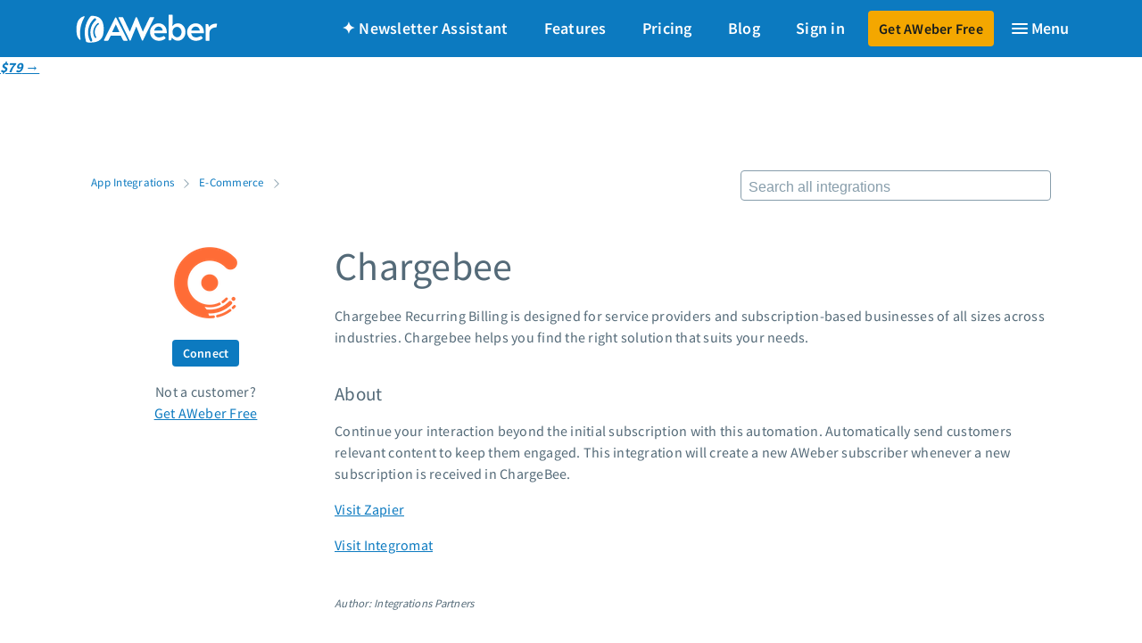

--- FILE ---
content_type: text/html; charset=utf-8
request_url: https://www.aweber.com/integrations/e-commerce/chargebee/index.htm
body_size: 8749
content:
<!DOCTYPE html>
<html lang="en">
<head>
<meta charset="UTF-8">

    <!--
      ### ############  Brought to you by
    ####  ###  ########       ___        __   _
    ###  ###  ###  ####      / \ \      / /__| |__   ___ _ __
    ###  ###  ### #####     / _ \ \ /\ / / _ \ '_ \ / _ \ '__|
    ###  ###  ### #####    / ___ \ V  V /  __/ |_) |  __/ |
    ###  ###  ###  ####   /_/   \_\_/\_/ \___|_.__/ \___|_|
    ####  ###  ########                          
       ## ############       https://www.aweber.com/careers.htm
    -->
    
<title>
Integrate AWeber with Chargebee
</title>
<meta name="viewport" content="width=device-width,initial-scale=1,maximum-scale=5">
<meta name="description" content="Did you know Chargebee integrates with AWeber? Easily connect with your account, and level up your email marketing.">
<meta property="og:title" content="Integrate AWeber with Chargebee">
<meta property="og:url" content="https://www.aweber.com/integrations/e-commerce/chargebee/index.htm">
<meta property="og:description" content="Did you know Chargebee integrates with AWeber? Easily connect with your account, and level up your email marketing.">
<meta property="og:image" content="https://hostedimages-cdn.aweber-static.com/OTE&#x3D;/original/e3a903c7a8544093a6ab035a69f349bf.png">
<meta property="twitter:image" content="https://hostedimages-cdn.aweber-static.com/OTE&#x3D;/original/e3a903c7a8544093a6ab035a69f349bf.png">
<meta property="og:site_name" content="AWeber">
<meta property="og:type" content="website">
<link rel="canonical" href="https://www.aweber.com/integrations/e-commerce/chargebee/">
<meta property="fb:admins" content="561949545">
<meta property="twitter:card" content="summary_large_image">
<meta property="twitter:site" content="@aweber">
<link rel="apple-touch-icon-precomposed" sizes="72x72" href="https://assets.aweber-static.com/www/assets/metadata/apple-touch-icon-72x72-precomposed.db403b53.png">
<link rel="apple-touch-icon-precomposed" sizes="76x76" href="https://assets.aweber-static.com/www/assets/metadata/apple-touch-icon-76x76-precomposed.d0dbf555.png">
<link rel="apple-touch-icon-precomposed" sizes="114x114" href="https://assets.aweber-static.com/www/assets/metadata/apple-touch-icon-114x114-precomposed.79903d7f.png">
<link rel="apple-touch-icon-precomposed" sizes="120x120" href="https://assets.aweber-static.com/www/assets/metadata/apple-touch-icon-120x120-precomposed.6258f070.png">
<link rel="apple-touch-icon-precomposed" sizes="144x144" href="https://assets.aweber-static.com/www/assets/metadata/apple-touch-icon-144x144-precomposed.d92d9e11.png">
<link rel="apple-touch-icon-precomposed" sizes="152x152" href="https://assets.aweber-static.com/www/assets/metadata/apple-touch-icon-152x152-precomposed.ba5737d3.png">
<link rel="apple-touch-icon-precomposed" sizes="180x180" href="https://assets.aweber-static.com/www/assets/metadata/apple-touch-icon-180x180-precomposed.a86f3087.png">
<meta name="apple-mobile-web-app-title" content="AWeber">
<link rel="icon" type="image/png" sizes="32x32" href="https://assets.aweber-static.com/www/assets/metadata/favicon-32x32.700804c4.png">
<link rel="icon" type="image/png" sizes="16x16" href="https://assets.aweber-static.com/www/assets/metadata/favicon-16x16.ee164793.png">
<link rel="shortcut icon" href="https://assets.aweber-static.com/www/assets/metadata/favicon.9a354e92.ico">
<link rel="mask-icon" href="https://assets.aweber-static.com/www/assets/metadata/mask.cb73d066.svg" color="#0C7AC0">
<link rel="stylesheet" type="text/css" href="https://assets.aweber-static.com/styleguide/styles/toolkit.10.1.0.css">
<link rel="stylesheet" type="text/css" href="https://assets.aweber-static.com/www/assets/css/integrations-style.4de018dd.css">
<script src="//fast.wistia.com/assets/external/E-v1.js"></script>
<link rel="stylesheet" type="text/css" href="https://assets.aweber-static.com/www/assets/css/wistia-style.08456f96.css">
<!-- jQuery must be loaded before VWO -->
<script src="https://assets.aweber-static.com/www/assets/bundles/jquery.5ef66d26.js"></script>
<meta name="theme-color" content="#0079C1">
<meta http-equiv="X-UA-Compatible" content="IE=Edge">
<!-- Google Tag Manager Fallback  -->
<script type="text/javascript">
window.ga=window.ga || function(){ (ga.q = ga.q || []).push(arguments); };
</script>
<!-- Google Tag Manager -->
<script type="text/javascript">(function(w,d,s,l,i){w[l]=w[l]||[];w[l].push({'gtm.start':
    new Date().getTime(),event:'gtm.js'});var f=d.getElementsByTagName(s)[0],
    j=d.createElement(s),dl=l!='dataLayer'?'&l='+l:'';j.async=true;j.src=
    'https://www.googletagmanager.com/gtm.js?id='+i+dl+'&gtm_auth=UYNjOPXi40kADX0ZYRcuvw&gtm_preview=env-50&gtm_cookies_win=x';f.parentNode.insertBefore(j,f);
    })(window,document,'script','dataLayer','GTM-5J4XPK');</script>
<!-- End Google Tag Manager -->
<!-- VWO -->
<script type="text/javascript">
var _vwo_code=(function(){
    var account_id=1330,
    settings_tolerance=2000,
    library_tolerance=2500,
    use_existing_jquery=true,
    f=false,d=document;return{use_existing_jquery:function(){return use_existing_jquery;},library_tolerance:function(){return library_tolerance;},finish:function(){if(!f){f=true;var a=d.getElementById('_vis_opt_path_hides');if(a)a.parentNode.removeChild(a);}},finished:function(){return f;},load:function(a){var b=d.createElement('script');
    b.src=a;b.type='text/javascript';b.innerText;b.onerror=function(){_vwo_code.finish();};d.getElementsByTagName('head')[0].appendChild(b);},init:function(){settings_timer=setTimeout('_vwo_code.finish()',settings_tolerance);var a=d.createElement('style'),b='body{opacity:0 !important;filter:alpha(opacity=0) !important;background:none !important;}',h=d.getElementsByTagName('head')[0];
    a.setAttribute('id','_vis_opt_path_hides');a.setAttribute('type','text/css');
    if(a.styleSheet)a.styleSheet.cssText=b;
    else a.appendChild(d.createTextNode(b));h.appendChild(a);this.load('//dev.visualwebsiteoptimizer.com/j.php?a='+account_id+'&u='+encodeURIComponent(d.URL)+'&r='+Math.random());
    return settings_timer;}};}());_vwo_settings_timer=_vwo_code.init();
</script>
</head>
<body class="preload">
<a href="/email-launch.htm">
<div class="aw-sticky-ribbon" role="banner">
<div class="aw-ribbon-inner">
<span class="aw-ribbon-msg aw-center-xs"><img src="https://assets.aweber-static.com/www/assets/img/launch/anni-27.2064556f.png" class="p--xs-small-r" alt="graphic that says 27 year anniversary"> 87% off ends soon! <em><s>$599</s> <strong>$79</strong></em> to launch your email marketing. </span>
<a href="/email-launch.htm" class="dfy-btn"><em><strong>Start for just $79</strong></em>&nbsp;→</a>
</div>
</div>
</a> <!-- Google Tag Manager (noscript) -->
<noscript><iframe src="https://www.googletagmanager.com/ns.html?id=GTM-5J4XPK&gtm_auth=UYNjOPXi40kADX0ZYRcuvw&gtm_preview=env-50&gtm_cookies_win=x" height="0" width="0" style="display:none;visibility:hidden"></iframe></noscript>
<!-- End Google Tag Manager (noscript) -->
<!-- default nav -->
<nav class="navbar">
<div class="aw-container">
<div class="aw-row aw-row--gutter-none aw-middle-xs aw-between-xs navbar__row">
<a href="./" class="navbar__logo navbar__logo--white" title="AWeber logo">
<svg version="1.1" id="Layer_1" xmlns="http://www.w3.org/2000/svg" xmlns:xlink="http://www.w3.org/1999/xlink" x="0px" y="0px" viewBox="0 0 184 37" style="enable-background:new 0 0 184 37;" xml:space="preserve">
<g class="aw-wordmark">
<path d="M36.5,33.3L50.9,4.8c0.3-0.6,0.5-0.9,0.8-0.9h0.1c0.3,0,0.4,0.3,0.8,0.9l14.5,28.6c0.3,0.5,0,0.9-0.6,0.9h-4.2
              		c-0.6,0-0.8-0.2-1.2-0.9l-2.7-5.6H45.2l-2.7,5.6c-0.4,0.7-0.6,0.9-1.2,0.9h-4.2C36.5,34.3,36.3,33.8,36.5,33.3 M56.6,23.1l-4.7-10
              		h-0.1l-4.7,10H56.6z"/>
<path d="M60.3,3.8c0.7,0,1,0.2,1.2,0.9L70,22.6l7.4-17.9c0-0.1,0.1-0.3,0.1-0.3c0.2-0.4,0.3-0.5,0.6-0.5h0.7c0.3,0,0.4,0.2,0.6,0.5
              		c0.1,0.1,0.1,0.2,0.2,0.3l7.3,17.9l8.6-17.9C95.7,4,96,3.8,96.6,3.8h4.4c0.7,0,0.8,0.2,0.5,0.9L87.3,33.3c-0.3,0.6-0.4,0.9-0.7,0.9
              		h-0.4c-0.3,0-0.4-0.3-0.7-0.9l-7.1-17.5l-7.1,17.5c-0.3,0.6-0.4,0.9-0.7,0.9h-0.4c-0.3,0-0.4-0.3-0.7-0.9L55.5,4.7
              		c-0.3-0.7-0.3-0.9,0.4-0.9H60.3z"/>
<path d="M107.4,11.7c7,0,10.6,5.6,10.6,12c0,0.8-0.1,1-0.9,1l-15.6,0c0.6,3.7,3.5,5.3,6.2,5.3c1.4,0,3.4-0.3,5.7-1.5
              		c0.4-0.2,0.6-0.3,0.8-0.3c0.2,0,0.3,0.1,0.6,0.4l1.3,1.6c0.4,0.6,0.5,0.8,0.1,1.2c-2,2-5.5,3-8.6,3c-6.4,0-11.4-5.1-11.4-11.3
              		S101.2,11.7,107.4,11.7 M112.7,21.1c-0.3-2.6-2-5.2-5.4-5.2c-2.9,0-5.1,2.3-5.7,5.2H112.7z"/>
<path d="M125.4,15.4c0.6-1.1,3-3.7,7-3.7c5.7,0,9.8,5.1,9.8,11.3c0,6-4,11.3-9.8,11.3c-4,0-6.3-2.1-7.9-4l-0.6,2.6
              		c-0.4,0.6-0.6,0.9-1.1,0.9h-1.6c-0.7,0-0.9-0.2-0.9-0.9l0.1-31.5c0-0.7,0.2-0.9,0.9-0.9h3.3c0.7,0,0.9,0.2,0.9,0.9L125.4,15.4z
              		 M137.1,23c0-3.7-2.5-6.7-5.8-6.7c-3.4,0-5.9,3.1-5.9,6.7c0,3.7,2.5,6.8,5.9,6.8C134.6,29.7,137.1,26.8,137.1,23"/>
<path d="M155.5,11.7c7,0,10.6,5.6,10.6,12c0,0.8-0.1,1-0.9,1l-15.6,0c0.6,3.7,3.5,5.3,6.2,5.3c1.4,0,3.4-0.3,5.7-1.5
              		c0.4-0.2,0.6-0.3,0.8-0.3c0.2,0,0.3,0.1,0.6,0.4l1.3,1.6c0.4,0.6,0.5,0.8,0.1,1.2c-2,2-5.5,3-8.6,3c-6.4,0-11.4-5.1-11.4-11.3
              		S149.3,11.7,155.5,11.7 M160.8,21.1c-0.3-2.6-2-5.2-5.4-5.2c-2.9,0-5.1,2.3-5.7,5.2H160.8z"/>
<path d="M173.4,23.7v9.7c0,0.7-0.2,0.9-0.9,0.9h-3.3c-0.7,0-0.9-0.2-0.9-0.9V13.5c0-0.7,0.2-0.9,0.9-0.9h1.6c0.6,0,0.8,0.3,1.1,0.9
              		l1,3.1c1.2-2.2,4.3-4.6,9.4-4.6c0.8,0,0.9,0.3,0.8,0.8l-0.5,3.3c-0.1,0.7-0.3,0.9-1,0.9C176.8,17.2,173.4,20.3,173.4,23.7"/>
</g>
<g class="aw-brandmark">
<path d="M20.8,2c-0.8,0-1.6,0.4-2.1,1c-3.6,4.6-5.8,10-6.7,15.4c-0.9,4.7-0.5,10.7,1.1,16.3c0.3,1.1,0.9,2,5.4,2l0,0l0,0
              		c12.2,0,17.7-4.8,17.7-17.3l0,0C36.2,7.1,31,2,20.8,2 M20.5,35.1c-0.7,0.4-1.7,0.1-2-0.6c0,0,0,0,0,0l0,0c-2.5-4.7-3.3-10-2.3-15.3
              		c1-5.3,3.6-10,7.6-13.6l0,0c0,0,0,0,0,0c0.6-0.5,1.6-0.5,2.1,0.1c0.6,0.6,0.5,1.5-0.1,2.1c0,0,0,0,0,0l0,0c-3.4,3-5.8,7.1-6.6,11.9
              		c-0.9,4.7,0,9.4,2,13.4l0,0c0,0,0,0,0,0.1C21.5,33.8,21.2,34.7,20.5,35.1 M29.7,12.9C29.7,12.9,29.7,12.9,29.7,12.9
              		c-2.5,2-4.3,4.6-4.9,7.7c-0.6,3.1,0,6.2,1.6,8.8l0,0c0,0,0,0,0,0.1c0.3,0.4,0.1,1-0.4,1.2c-0.5,0.2-1.1,0.1-1.4-0.4c0,0,0,0,0,0
              		l0,0c-1.8-2.9-2.5-6.4-1.8-9.9c0.7-3.5,2.7-6.5,5.5-8.8l0,0c0,0,0,0,0.1-0.1c0.4-0.3,1.1-0.3,1.4,0.1C30.2,12,30.1,12.6,29.7,12.9
              		 M6.2,32.5c0.1,0.6-0.6,1-1.1,0.6c-2.7-2.4-4.3-5.5-4.3-13.8l0,0C0.8,8.6,5,4,10.7,2.5c0.6-0.2,1,0.5,0.7,0.9
              		c-2.6,4.3-4.4,9-5.3,14C5.2,22.4,5.3,27.6,6.2,32.5z"/>
</g>
</svg>
</a>
<div class="nav">
<a class="display--xs-none display--lg-inline-block assistant" id="gtm-assistant-nav-00" href="/newsletter-assistant.htm">&#10022; Newsletter Assistant</a>
<a class="display--xs-none display--md-inline-block features" id="gtm-feature-nav-00" href="/email-marketing-features.htm">Features</a>
<a class="display--xs-none display--md-inline-block pricing" id="gtm-pricing-nav-00" href="/pricing.htm">Pricing</a>
<a class="display--xs-none display--lg-inline-block blog" href="https://blog.aweber.com">Blog</a>
<a data-tracktics-on="click" data-tracktics-category="Link" data-tracktics-value="Clicked" data-tracktics-event="Sign-in" data-tracktics-label="Sign-in" href="/login.htm" class="sign-in display--xs-none display--md-inline-block" id="gtm-login-nav-00">Sign in</a>
<a href="/users/" class="my-account display--xs-none">My account</a>
<a href="/free.htm" class="btn btn--warning order-in" id="gtm-order-nav-00">Get AWeber Free</a>
<button type="button" class="nav__hamburger nav__item" aria-label="Menu" aria-haspopup="true" aria-expanded="false" aria-controls="navigation">
<div class="nav__hamburger-icon">
<span></span>
</div>
</button>
</div>
</div>
</div>
<div class="navbar__drawer" id="navigation" tabindex="-1">
<div class="aw-container">
<div class="aw-row aw-row--gutter-double">
<div class="aw-col-xs-12 aw-col-sm-6 aw-col-md-4">
<div class="navbar__category display--xs-block display--md-none">
<a class="text--no-decoration" href="/login.htm">Sign in</a>
</div>
<div class="navbar__category display--xs-block display--md-none">
<a class="text--no-decoration" href="/newsletter-assistant.htm">&#10022; Newsletter Assistant</a>
</div>
<div class="navbar__category">
Features and Solutions
</div>
<ul class="list--unstyled">
<li>
<a class="text--no-decoration" href="/email-marketing-features.htm">Email marketing</a>
</li>
<li>
<a class="text--no-decoration" href="/email-automation.htm">Email automation</a>
</li>
<li>
<a class="text--no-decoration" href="/landing-page-builder.htm">Landing page builder</a>
</li>
<li>
<a class="text--no-decoration" href="/aweber-for-ecommerce.htm">Ecommerce</a>
</li>
<li>
<a class="text--no-decoration" href="/web-push-notifications.htm">Web push notifications</a>
</li>
<li>
<a class="text--no-decoration" href="/sign-up-forms.htm">Sign up form builder</a>
</li>
<li>
<a class="text--no-decoration" href="/ai-email-writer.htm">AI Writing Assistant</a>
</li>
<li>
<a class="text--no-decoration" href="/link-in-bio.htm">Link in Bio page</a>
</li>
</ul>
</div>
<div class="aw-col-xs-12 aw-col-sm-6 aw-col-md-4">
<div class="navbar__category">
Pricing
</div>
<ul class="list--unstyled">
<li>
<a class="text--no-decoration" href="/pricing.htm">Standard pricing</a>
</li>
<li>
<a class="text--no-decoration" href="/large-account-pricing.htm">High volume pricing</a>
</li>
</ul>
<div class="navbar__category">
Support
</div>
<ul class="list--unstyled">
<li>
<a class="text--no-decoration" href="/contact-us.htm">Contact Customer Solutions 24/7</a>
</li>
<li>
<a class="text--no-decoration" href="//community.aweber.com/?utm_source=website&utm_medium=header">AWeber Community</a>
</li>
<li>
<a class="text--no-decoration" href="/migration.htm">Free account migration service</a>
</li>
<li>
<a class="text--no-decoration" href="https://docs.aweber.com" target="_blank" rel="noopener noreferrer">Knowledge base</a>
</li>
<li>
<a class="text--no-decoration" href="https://www.youtube.com/user/emailmarketing" target="_blank" rel="noopener noreferrer">Video tutorials</a>
</li>
</ul>
</div>
<div class="aw-col-xs-12 aw-col-sm-6 aw-col-md-4">
<div class="navbar__category">
Resources
</div>
<ul class="list--unstyled">
<li>
<a class="text--no-decoration" href="/templates/landing-pages/">Landing page templates</a>
</li>
<li>
<a class="text--no-decoration" href="/campaign-marketplace.htm">Pre-written email campaigns</a>
</li>
<li>
<a class="text--no-decoration" href="/certified-experts/">AWeber Certified Experts</a>
</li>
<li>
<a class="text--no-decoration" href="/integrations/">App integrations</a>
</li>
<li>
<a class="text--no-decoration" href="https://blog.aweber.com/guides">Marketing guides</a>
</li>
<li>
<a class="text--no-decoration" href="/advocates.htm">Customer referral program</a>
</li>
<li>
<a class="text--no-decoration" href="/successstories.htm">Customer success stories</a>
</li>
<li>
<a class="text--no-decoration" href="/podcast.htm">Podcast</a>
</li>
<li>
<a class="text--no-decoration" href="https://blog.aweber.com/marketing-glossary">Marketing Glossary</a>
</li>
<li>
<a class="text--no-decoration" href="https://aweber.thinkific.com/courses/24-7-email-marketing-master-class">24/7 Email Marketing Master Class</a>
</li>
</ul>
</div>
</div>
</div>
</div>
</nav> <div class="sticky-footer">
<div class="notice--toast-container">
<div class="aw-container">
<div class="aw-row">
<div class="aw-col-xs-12">
<div class="notice notice--toast m--xs-small-t">
<p class="m--xs-none-b" id="notice--message"></p>
</div>
</div>
</div>
</div>
</div>
<main>
<section class="aw-container">
<div class="aw-row">
<div class="aw-col-xs-12 aw-col-sm-8 m--xs-medium-t">
<p>
<small>
<a href="/integrations/" class="text--no-decoration">App Integrations</a>
<svg class="p--xs-xsmall-h" xmlns="http://www.w3.org/2000/svg" viewBox="0 0 8.5 15" height="10"><defs><path id="a" d="M-505.5-690.5h1024v1395h-1024z"/></defs><defs><path id="b" d="M-504.5-688.5h1024v1395h-1024z"/></defs><path fill="#869DAB" d="M8.4 7.5L1 0 .1.9l6.5 6.6L.1 14l.9.9 6.5-6.5"/></svg>
<a href="/integrations/e-commerce/" class="text--no-decoration">E-Commerce</a>
<svg class="p--xs-xsmall-h" xmlns="http://www.w3.org/2000/svg" viewBox="0 0 8.5 15" height="10"><defs><path id="a" d="M-505.5-690.5h1024v1395h-1024z"/></defs><defs><path id="b" d="M-504.5-688.5h1024v1395h-1024z"/></defs><path fill="#869DAB" d="M8.4 7.5L1 0 .1.9l6.5 6.6L.1 14l.9.9 6.5-6.5"/></svg>
</small>
</p>
</div>
<div class="display--xs-none aw-col-sm-4 m--sm-medium-t m--sm-small-t display--sm-block">
<form action="/integrations/" method="GET"><input id="search-redirect" name="s" type="text" placeholder="Search all integrations"></form>
</div>
</div>
<div class="aw-row m--xs-medium-t m--xs-large-b">
<div class="aw-col-xs-4 aw-col-sm-3 aw-center-xs">
<img src="https://hostedimages-cdn.aweber-static.com/OTE&#x3D;/original/e3a903c7a8544093a6ab035a69f349bf.png" alt="AWeber and Chargebee">
<a href="/users/apps/about/22618" class="btn btn--primary btn--small m--sm-small-v display--xs-none display--sm-block m--xs-auto-h">Connect</a>
<p class="m--xs-none-b display--xs-none display--sm-block">Not a customer?</p>
<p class="display--xs-none display--sm-block"><a href="/free.htm" id="gtm-app-chargebee-00">Get AWeber Free</a></p>
</div>
<div class="aw-col-xs-8 display--sm-none">
<h3 class="m--xs-none-v text--left text--semibold">Chargebee</h3>
</div>
<div class="aw-col-xs-12 text--xs-center m--xs-small-b display--sm-none">
<h3 class="display--xs-none display--sm-block">Chargebee</h3>
<a href="/users/apps/about/22618" class="btn btn--primary m--xs-medium-t m--xs-xsmall-b">Connect</a>
<p>Not a customer? <a href="/free.htm" id="gtm-app-chargebee-00">Get AWeber Free</a></p>
</div>
<div class="aw-col-xs-12 aw-col-sm-9">
<h1 class="display--xs-none display--sm-block">Chargebee</h1>
<p>Chargebee Recurring Billing is designed for service providers and subscription-based businesses of all sizes across industries. Chargebee helps you find the right solution that suits your needs.</p>
<h4 class="m--xs-medium-t">About</h4>
<p></p><p>Continue your interaction beyond the initial subscription with this automation. Automatically send customers relevant content to keep them engaged. This integration will create a new AWeber subscriber whenever a new subscription is received in ChargeBee.</p><p></p>
<p><a href="https://zapier.com/app/editor/template/25588">Visit Zapier</a></p>
<p><a href="https://www.make.com/en/integrations/aweber/chargebee">Visit Integromat</a></p>
<p class="m--xs-medium-t"><small><em>Author: Integrations Partners</em></small></p>
</div>
</div>
</section>
</main>
</div>
<script src="https://assets.aweber-static.com/www/assets/bundles/vendor.d0b4b26b.js"></script>
<script src="https://assets.aweber-static.com/www/assets/bundles/lib.d37101fb.js"></script>
<script src="https://assets.aweber-static.com/www/assets/bundles/globals.b5426b6a.js"></script>
<script src="https://www.google.com/recaptcha/api.js" async defer="defer"></script>
<script type="text/javascript">
$(document).ready(function() {
            $("body").removeClass("preload");
        });
</script>
<script type="text/javascript" src="https://assets.aweber-static.com/www/assets/bundles/index-mobile-menu.a415912f.js"></script>
<script>
$(document).ready(function() {
            window.indexMobileMenuOut.initialize();
        });
</script>
<footer>
<!-- footer -->
<div class="footer--www-primary bg--primary text--white">
<div class="aw-container">
<div class="aw-row aw-row--gutter-double">
<div class="aw-col-xs-12 aw-col-lg">
<h3 class="h5 text--semibold">
<p class="h5 text--semibold text--white text--no-decoration">Support center</p>
</h3>
<ul class="list--unstyled m--xs-none-t m--xs-small-b">
<li><a class="text--white text--no-decoration" href="/contact-us.htm">Contact us</a></li>
<li><a class="text--white text--no-decoration" href="//community.aweber.com/?utm_source=website&utm_medium=footer">AWeber Community</a></li>
<li><a class="text--white text--no-decoration" href="https://docs.aweber.com">Knowledge base</a></li>
<li><a class="text--white text--no-decoration" href="/custom-templates.htm">Custom templates</a></li>
<li><a class="text--white text--no-decoration" href="https://www.youtube.com/user/emailmarketing" target="_blank" rel="noopener noreferrer">Video Tutorials</a></li>
<li><a class="text--white text--no-decoration" href="/certified-experts/">Certified Experts</a></li>
<li><a class="text--white text--no-decoration" href="https://status.aweber.com/">System status</a></li>
</ul>
<hr class="display--sm-none">
</div>
<div class="aw-col-xs-12 aw-col-lg">
<h3 class="h5 text--semibold">
<p class="h5 text--semibold text--white text--no-decoration">About</p>
</h3>
<ul class="list--unstyled m--xs-none-t m--xs-small-b">
<li><a class="text--white text--no-decoration" href="/about.htm">About us</a></li>
<li><a class="text--white text--no-decoration" href="/careers.htm">Careers</a></li>
<li><a class="text--white text--no-decoration" href="/advocates.htm">Customer Referral Program</a></li>
<li><a class="text--white text--no-decoration" href="/pricing.htm">Pricing</a></li>
</ul>
<hr class="display--sm-none">
</div>
<div class="aw-col-xs-12 aw-col-lg">
<h3 class="h5 text--semibold">
<p class="h5 text--semibold text--white text--no-decoration">Developers</p>
</h3>
<ul class="list--unstyled m--xs-none-t m--xs-small-b">
<li><a class="text--white text--no-decoration" href="https://labs.aweber.com">Email marketing API</a></li>
<li><a class="text--white text--no-decoration" href="/integrations/">Integrations</a></li>
</ul>
</div>
<div class="aw-col-xs-12 aw-col-lg">
<h3 class="h5 text--semibold">
<p class="h5 text--semibold text--white text--no-decoration">Press &amp; media</p>
</h3>
<ul class="list--unstyled m--xs-none-t m--xs-small-b">
<li><a class="text--white text--no-decoration" href="/press.htm#pressrelease">Press releases</a></li>
<li><a class="text--white text--no-decoration" href="/press.htm#speakers">Speakers</a></li>
</ul>
</div>
<div class="aw-col-xs-12 aw-col-lg">
<h3 class="h5 text--semibold">
<p class="h5 text--semibold text--white text--no-decoration">Comparisons</p>
</h3>
<ul class="list--unstyled m--xs-none-t m--xs-small-b">
<li><a class="text--white text--no-decoration" href="/aweber-vs-mailchimp.htm">Mailchimp</a></li>
<li><a class="text--white text--no-decoration" href="/aweber-vs-getresponse.htm">GetResponse</a></li>
<li><a class="text--white text--no-decoration" href="/aweber-vs-convertkit.htm">Convertkit</a></li>
<li><a class="text--white text--no-decoration" href="/aweber-vs-constant-contact.htm">Constant Contact</a></li>
</ul>
</div>
</div>
</div>
</div>
<!-- subfooter -->
<div class="subfooter--www-primary">
<div class="aw-container">
<div class="aw-row aw-bottom-xs">
<div class="aw-col-xs-12 aw-col-md-6">
<p class="text--semibold m--xs-none-b"><small>Call toll free <a class="text--no-decoration" href="tel:1-877-293-2371">+1 877-293-2371</a></small></p>
</div>
<div class="subfooter--www-primary__social-icons aw-col-xs-12 aw-col-md-2 aw-end-md">
<a href="//www.facebook.com/aweber" target="_blank" rel="noopener noreferrer" aria-label="AWeber Facebook">
<svg alt="Facebook" class="icon icon--16 icon--secondary" version="1.1" xmlns="http://www.w3.org/2000/svg" viewBox="0 0 24 24">
<path d="M24 12.073c0-6.627-5.373-12-12-12s-12 5.373-12 12c0 5.99 4.388 10.954 10.125 11.854v-8.385H7.078v-3.47h3.047V9.43c0-3.007 1.792-4.669 4.533-4.669 1.312 0 2.686.235 2.686.235v2.953H15.83c-1.491 0-1.956.925-1.956 1.874v2.25h3.328l-.532 3.47h-2.796v8.385C19.612 23.027 24 18.062 24 12.073z"/>
</svg>
</a>
<a href="//twitter.com/intent/user?screen_name=aweber" target="_blank" rel="noopener noreferrer" aria-label="AWeber Twitter">
<svg alt="Twitter" class="icon icon--16 icon--secondary" version="1.1" xmlns="http://www.w3.org/2000/svg" viewBox="0 0 24 24">
<path d="M23.953 4.57a10 10 0 01-2.825.775 4.958 4.958 0 002.163-2.723c-.951.555-2.005.959-3.127 1.184a4.92 4.92 0 00-8.384 4.482C7.69 8.095 4.067 6.13 1.64 3.162a4.822 4.822 0 00-.666 2.475c0 1.71.87 3.213 2.188 4.096a4.904 4.904 0 01-2.228-.616v.06a4.923 4.923 0 003.946 4.827 4.996 4.996 0 01-2.212.085 4.936 4.936 0 004.604 3.417 9.867 9.867 0 01-6.102 2.105c-.39 0-.779-.023-1.17-.067a13.995 13.995 0 007.557 2.209c9.053 0 13.998-7.496 13.998-13.985 0-.21 0-.42-.015-.63A9.935 9.935 0 0024 4.59z"/>
</svg>
</a>
<a href="//www.youtube.com/aweber" target="_blank" rel="noopener noreferrer" aria-label="AWeber YouTube">
<svg alt="YouTube" class="icon icon--16 icon--secondary" version="1.1" xmlns="http://www.w3.org/2000/svg" viewBox="0 0 24 24">
<path d="M23.498 6.186a3.016 3.016 0 0 0-2.122-2.136C19.505 3.545 12 3.545 12 3.545s-7.505 0-9.377.505A3.017 3.017 0 0 0 .502 6.186C0 8.07 0 12 0 12s0 3.93.502 5.814a3.016 3.016 0 0 0 2.122 2.136c1.871.505 9.376.505 9.376.505s7.505 0 9.377-.505a3.015 3.015 0 0 0 2.122-2.136C24 15.93 24 12 24 12s0-3.93-.502-5.814zM9.545 15.568V8.432L15.818 12l-6.273 3.568z"/>
</svg>
</a>
<a href="//www.instagram.com/aweber" target="_blank" rel="noopener noreferrer" aria-label="AWeber Instagram">
<svg alt="Instagram" class="icon icon--16 icon--secondary" version="1.1" xmlns="http://www.w3.org/2000/svg" viewBox="0 0 24 24">
<circle cx="12.1" cy="12.3" r="2.3"/>
<path d="M12 0C8.74 0 8.333.015 7.053.072 5.775.132 4.905.333 4.14.63c-.789.306-1.459.717-2.126 1.384S.935 3.35.63 4.14C.333 4.905.131 5.775.072 7.053.012 8.333 0 8.74 0 12s.015 3.667.072 4.947c.06 1.277.261 2.148.558 2.913.306.788.717 1.459 1.384 2.126.667.666 1.336 1.079 2.126 1.384.766.296 1.636.499 2.913.558C8.333 23.988 8.74 24 12 24s3.667-.015 4.947-.072c1.277-.06 2.148-.262 2.913-.558.788-.306 1.459-.718 2.126-1.384.666-.667 1.079-1.335 1.384-2.126.296-.765.499-1.636.558-2.913.06-1.28.072-1.687.072-4.947s-.015-3.667-.072-4.947c-.06-1.277-.262-2.149-.558-2.913-.306-.789-.718-1.459-1.384-2.126C21.319 1.347 20.651.935 19.86.63c-.765-.297-1.636-.499-2.913-.558C15.667.012 15.26 0 12 0zm0 2.16c3.203 0 3.585.016 4.85.071 1.17.055 1.805.249 2.227.415.562.217.96.477 1.382.896.419.42.679.819.896 1.381.164.422.36 1.057.413 2.227.057 1.266.07 1.646.07 4.85s-.015 3.585-.074 4.85c-.061 1.17-.256 1.805-.421 2.227-.224.562-.479.96-.899 1.382-.419.419-.824.679-1.38.896-.42.164-1.065.36-2.235.413-1.274.057-1.649.07-4.859.07-3.211 0-3.586-.015-4.859-.074-1.171-.061-1.816-.256-2.236-.421-.569-.224-.96-.479-1.379-.899-.421-.419-.69-.824-.9-1.38-.165-.42-.359-1.065-.42-2.235-.045-1.26-.061-1.649-.061-4.844 0-3.196.016-3.586.061-4.861.061-1.17.255-1.814.42-2.234.21-.57.479-.96.9-1.381.419-.419.81-.689 1.379-.898.42-.166 1.051-.361 2.221-.421 1.275-.045 1.65-.06 4.859-.06l.045.03zm0 3.678c-3.405 0-6.162 2.76-6.162 6.162 0 3.405 2.76 6.162 6.162 6.162 3.405 0 6.162-2.76 6.162-6.162 0-3.405-2.76-6.162-6.162-6.162zM12 16c-2.21 0-4-1.79-4-4s1.79-4 4-4 4 1.79 4 4-1.79 4-4 4zm7.846-10.405c0 .795-.646 1.44-1.44 1.44-.795 0-1.44-.646-1.44-1.44 0-.794.646-1.439 1.44-1.439.793-.001 1.44.645 1.44 1.439z"/>
</svg>
</a>
<a href="//www.linkedin.com/company/aweber/" target="_blank" rel="noopener noreferrer" aria-label="AWeber LinkedIn">
<svg alt="LinkedIn" class="icon icon--16 icon--secondary" version="1.1" xmlns="http://www.w3.org/2000/svg" viewBox="0 0 24 24">
<path d="M20.447 20.452h-3.554v-5.569c0-1.328-.027-3.037-1.852-3.037-1.853 0-2.136 1.445-2.136 2.939v5.667H9.351V9h3.414v1.561h.046c.477-.9 1.637-1.85 3.37-1.85 3.601 0 4.267 2.37 4.267 5.455v6.286zM5.337 7.433c-1.144 0-2.063-.926-2.063-2.065 0-1.138.92-2.063 2.063-2.063 1.14 0 2.064.925 2.064 2.063 0 1.139-.925 2.065-2.064 2.065zm1.782 13.019H3.555V9h3.564v11.452zM22.225 0H1.771C.792 0 0 .774 0 1.729v20.542C0 23.227.792 24 1.771 24h20.451C23.2 24 24 23.227 24 22.271V1.729C24 .774 23.2 0 22.222 0h.003z"/>
</svg>
</a>
<a href="//www.pinterest.com/emailmarketing/" target="_blank" rel="noopener noreferrer" aria-label="AWeber Pinterest">
<svg alt="Pinterest" class="icon icon--16 icon--secondary" version="1.1" xmlns="http://www.w3.org/2000/svg" viewBox="0 0 24 24">
<path d="M12.017 0C5.396 0 .029 5.367.029 11.987c0 5.079 3.158 9.417 7.618 11.162-.105-.949-.199-2.403.041-3.439.219-.937 1.406-5.957 1.406-5.957s-.359-.72-.359-1.781c0-1.663.967-2.911 2.168-2.911 1.024 0 1.518.769 1.518 1.688 0 1.029-.653 2.567-.992 3.992-.285 1.193.6 2.165 1.775 2.165 2.128 0 3.768-2.245 3.768-5.487 0-2.861-2.063-4.869-5.008-4.869-3.41 0-5.409 2.562-5.409 5.199 0 1.033.394 2.143.889 2.741.099.12.112.225.085.345-.09.375-.293 1.199-.334 1.363-.053.225-.172.271-.401.165-1.495-.69-2.433-2.878-2.433-4.646 0-3.776 2.748-7.252 7.92-7.252 4.158 0 7.392 2.967 7.392 6.923 0 4.135-2.607 7.462-6.233 7.462-1.214 0-2.354-.629-2.758-1.379l-.749 2.848c-.269 1.045-1.004 2.352-1.498 3.146 1.123.345 2.306.535 3.55.535 6.607 0 11.985-5.365 11.985-11.987C23.97 5.39 18.592.026 11.985.026L12.017 0z"/>
</svg>
</a>
</div>
<div class="aw-col-xs-12 aw-col-sm-8 aw-col-md-4">
<form role="search" action="https://docs.aweber.com/search" accept-charset="UTF-8" method="get">
<div class="form__group form__group--addons">
<input id="query" type="text" name="q" placeholder="Search" aria-label="Search">
<span class="form__input-addon form__input-addon--btn">
<button class="btn btn--primary" aria-label="Search Submit">
<svg class="icon icon--24 icon--white" xmlns="http://www.w3.org/2000/svg" viewBox="0 0 24 24"><path d="M22.1 19.9l-4.2-4.2c-.2-.2-.5-.2-.7 0L14.4 13c.9-1.2 1.4-2.7 1.4-4.2 0-1.9-.7-3.6-2.1-4.9s-3.1-2.1-4.9-2.1c-1.9 0-3.6.7-4.9 2.1-1.3 1.3-2.1 3.1-2 4.9 0 1.9.7 3.6 2.1 4.9 1.3 1.3 3.1 2.1 4.9 2.1 1.5 0 3-.5 4.2-1.4l2.7 2.7c-.2.2-.2.5 0 .7L20 22c.2.2.5.2.7 0l1.4-1.4c.2-.1.2-.5 0-.7zm-9.8-7.6c-.9.9-2.2 1.5-3.5 1.5s-2.6-.5-3.5-1.5c-.9-.9-1.5-2.2-1.5-3.5s.5-2.6 1.5-3.5c.9-.9 2.2-1.5 3.5-1.5 1.3 0 2.6.5 3.5 1.5.9.9 1.5 2.2 1.5 3.5 0 1.3-.5 2.6-1.5 3.5z"/></svg>
</button>
</span>
</div>
</form>
</div>
</div>
<div class="aw-row aw-between-xs subfooter--www-primary__legal">
<div>
<p class="m--xs-none-b"><small>Copyright © 1998-2026 AWeber. Reproduction strictly prohibited. All rights reserved.&nbsp;&nbsp;&nbsp;&nbsp;</small></p>
</div>
<div>
<p class="m--xs-none-b"><small><a class="text--no-decoration" href="/privacy.htm">Privacy</a>&nbsp;&nbsp;|&nbsp;&nbsp;<a class="text--no-decoration" href="/dpst.htm">Data</a>&nbsp;&nbsp;|&nbsp;&nbsp;<a class="text--no-decoration" href="/antispam.htm">Anti-Spam</a></small></p>
</div>
</div>
</div>
</div>
</footer>
</body>
</html>


--- FILE ---
content_type: application/javascript; charset=UTF-8
request_url: https://api.livechatinc.com/v3.6/customer/action/get_dynamic_configuration?x-region=us-south1&license_id=8613054&client_id=c5e4f61e1a6c3b1521b541bc5c5a2ac5&url=https%3A%2F%2Fwww.aweber.com%2Fintegrations%2Fe-commerce%2Fchargebee%2Findex.htm&channel_type=code&implementation_type=potentially_gtm&jsonp=__n6bnwbvwf5n
body_size: 269
content:
__n6bnwbvwf5n({"organization_id":"67b4b002-d7da-4f96-9c3a-fc0beb5dcca9","livechat_active":true,"livechat":{"group_id":2,"client_limit_exceeded":false,"domain_allowed":true,"online_group_ids":[0,2,6,7,11],"config_version":"5595.0.8.2055.289.131.247.24.21.28.10.113.468","localization_version":"6bb83031e4f97736cbbada081b074fb6_a966518bf75aa3fb05664cb38ba5bead","language":"en"},"default_widget":"livechat"});

--- FILE ---
content_type: application/javascript
request_url: https://ph.aweber.com/array/phc_CrcHvwT29CjFQD1FpXXp3eLB6LrWANZtKrZu32L6RWi/config.js
body_size: 22
content:
(function() {
  window._POSTHOG_REMOTE_CONFIG = window._POSTHOG_REMOTE_CONFIG || {};
  window._POSTHOG_REMOTE_CONFIG['phc_CrcHvwT29CjFQD1FpXXp3eLB6LrWANZtKrZu32L6RWi'] = {
    config: {"token": "phc_CrcHvwT29CjFQD1FpXXp3eLB6LrWANZtKrZu32L6RWi", "supportedCompression": ["gzip", "gzip-js"], "hasFeatureFlags": false, "captureDeadClicks": false, "capturePerformance": {"network_timing": true, "web_vitals": false, "web_vitals_allowed_metrics": null}, "autocapture_opt_out": true, "autocaptureExceptions": false, "analytics": {"endpoint": "/i/v0/e/"}, "elementsChainAsString": true, "errorTracking": {"autocaptureExceptions": false, "suppressionRules": []}, "logs": {"captureConsoleLogs": false}, "sessionRecording": false, "heatmaps": false, "conversations": false, "surveys": false, "productTours": false, "defaultIdentifiedOnly": true},
    siteApps: []
  }
})();